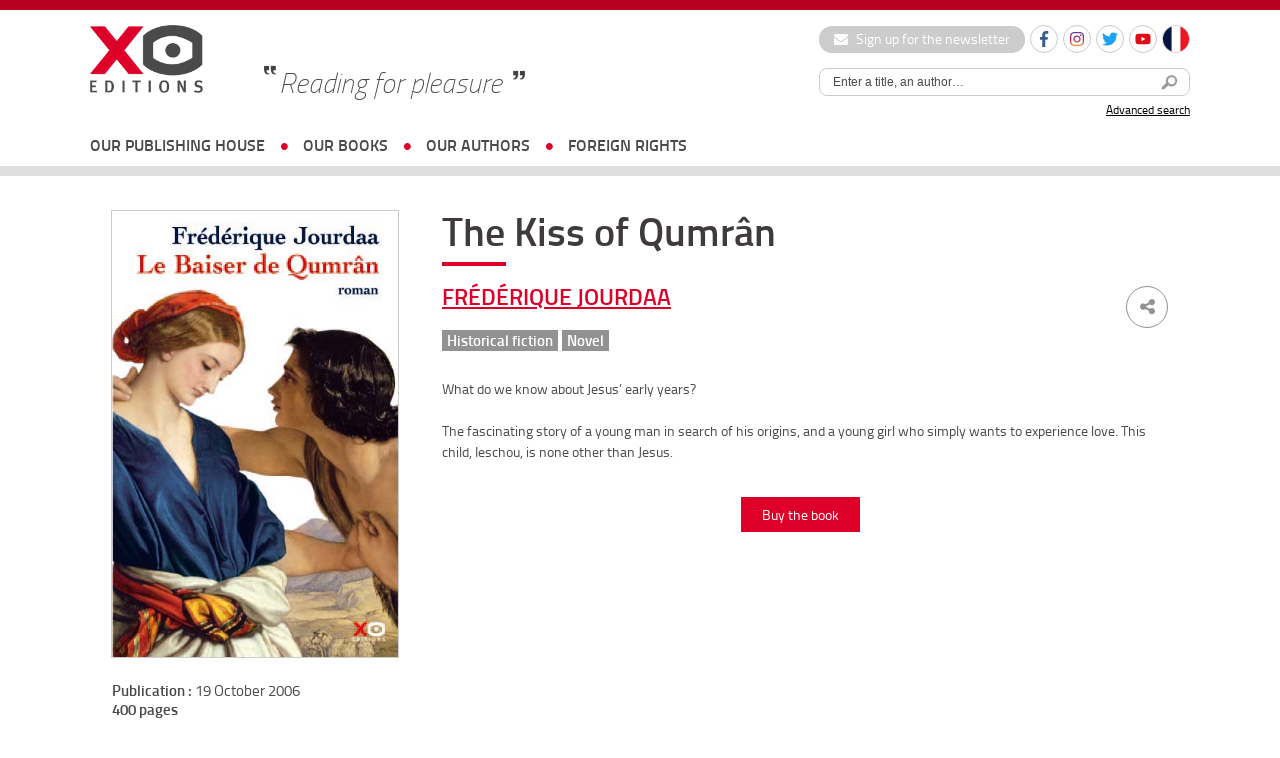

--- FILE ---
content_type: text/html; charset=UTF-8
request_url: https://www.xoeditions.com/en/livres/the-kiss-of-qumran/
body_size: 12901
content:
<!doctype html>
<html lang="fr">
<head>
<meta charset="utf-8">
    <meta name='robots' content='index, follow, max-image-preview:large, max-snippet:-1, max-video-preview:-1' />
	<style>img:is([sizes="auto" i], [sizes^="auto," i]) { contain-intrinsic-size: 3000px 1500px }</style>
	<link rel="alternate" hreflang="en-us" href="https://www.xoeditions.com/en/livres/the-kiss-of-qumran/" />
<link rel="alternate" hreflang="fr-fr" href="https://www.xoeditions.com/livres/le-baiser-de-qumran/" />
<title>The Kiss of Qumrân  - XO Editions</title> 

	<!-- This site is optimized with the Yoast SEO plugin v25.7 - https://yoast.com/wordpress/plugins/seo/ -->
	<link rel="canonical" href="https://www.xoeditions.com/en/livres/the-kiss-of-qumran/" />
	<meta property="og:locale" content="en_US" />
	<meta property="og:type" content="article" />
	<meta property="og:title" content="The Kiss of Qumrân - XO Editions" />
	<meta property="og:description" content="What do we know about Jesus’ early years? The fascinating story of a young man in search of his origins, and a young girl who simply wants to experience love. This child, Ieschou, is none other than Jesus." />
	<meta property="og:url" content="https://www.xoeditions.com/en/livres/the-kiss-of-qumran/" />
	<meta property="og:site_name" content="XO Editions" />
	<meta property="article:publisher" content="https://www.facebook.com/xoeditions" />
	<meta property="article:modified_time" content="2018-11-21T09:54:30+00:00" />
	<meta property="og:image" content="https://www.xoeditions.com/wp-content/uploads/2006/09/LE-BAISER-DE-QUMRAN_JOURDAA1.jpg" />
	<meta property="og:image:width" content="390" />
	<meta property="og:image:height" content="609" />
	<meta property="og:image:type" content="image/jpeg" />
	<meta name="twitter:card" content="summary_large_image" />
	<meta name="twitter:site" content="@XOeditions" />
	<script type="application/ld+json" class="yoast-schema-graph">{"@context":"https://schema.org","@graph":[{"@type":"WebPage","@id":"https://www.xoeditions.com/en/livres/the-kiss-of-qumran/","url":"https://www.xoeditions.com/en/livres/the-kiss-of-qumran/","name":"The Kiss of Qumrân - XO Editions","isPartOf":{"@id":"https://xoeditions.com/#website"},"primaryImageOfPage":{"@id":"https://www.xoeditions.com/en/livres/the-kiss-of-qumran/#primaryimage"},"image":{"@id":"https://www.xoeditions.com/en/livres/the-kiss-of-qumran/#primaryimage"},"thumbnailUrl":"https://www.xoeditions.com/wp-content/uploads/2006/09/LE-BAISER-DE-QUMRAN_JOURDAA1.jpg","datePublished":"2006-10-19T11:38:00+00:00","dateModified":"2018-11-21T09:54:30+00:00","breadcrumb":{"@id":"https://www.xoeditions.com/en/livres/the-kiss-of-qumran/#breadcrumb"},"inLanguage":"en-US","potentialAction":[{"@type":"ReadAction","target":["https://www.xoeditions.com/en/livres/the-kiss-of-qumran/"]}]},{"@type":"ImageObject","inLanguage":"en-US","@id":"https://www.xoeditions.com/en/livres/the-kiss-of-qumran/#primaryimage","url":"https://www.xoeditions.com/wp-content/uploads/2006/09/LE-BAISER-DE-QUMRAN_JOURDAA1.jpg","contentUrl":"https://www.xoeditions.com/wp-content/uploads/2006/09/LE-BAISER-DE-QUMRAN_JOURDAA1.jpg","width":390,"height":609},{"@type":"BreadcrumbList","@id":"https://www.xoeditions.com/en/livres/the-kiss-of-qumran/#breadcrumb","itemListElement":[{"@type":"ListItem","position":1,"name":"Accueil","item":"https://xoeditions.com/"},{"@type":"ListItem","position":2,"name":"The Kiss of Qumrân"}]},{"@type":"WebSite","@id":"https://xoeditions.com/#website","url":"https://xoeditions.com/","name":"XO Editions","description":"Maison d&#039;édition","publisher":{"@id":"https://xoeditions.com/#organization"},"potentialAction":[{"@type":"SearchAction","target":{"@type":"EntryPoint","urlTemplate":"https://xoeditions.com/?s={search_term_string}"},"query-input":{"@type":"PropertyValueSpecification","valueRequired":true,"valueName":"search_term_string"}}],"inLanguage":"en-US"},{"@type":"Organization","@id":"https://xoeditions.com/#organization","name":"XO Editions","url":"https://xoeditions.com/","logo":{"@type":"ImageObject","inLanguage":"en-US","@id":"https://xoeditions.com/#/schema/logo/image/","url":"https://www.xoeditions.com/wp-content/uploads/2016/10/XO-logo-calameo.png","contentUrl":"https://www.xoeditions.com/wp-content/uploads/2016/10/XO-logo-calameo.png","width":160,"height":45,"caption":"XO Editions"},"image":{"@id":"https://xoeditions.com/#/schema/logo/image/"},"sameAs":["https://www.facebook.com/xoeditions","https://x.com/XOeditions"]}]}</script>
	<!-- / Yoast SEO plugin. -->


<meta name="description" content="What do we know about Jesus’ early years?

The fascinating story of a young man in search of his origins, and a young girl who simply wants to experience lo..." />
<meta property="og:url" content="https://www.xoeditions.com/en/livres/the-kiss-of-qumran/"/>
<meta property="og:title" content="The Kiss of Qumrân" />
<meta property="og:description" content="What do we know about Jesus’ early years? The fascinating story of a young man in search of his origins, and a young girl who simply wants to experience love. This child, Ieschou, is none other than Jesus...." />
<meta property="og:type" content="article" />
<meta property="og:image" content="https://www.xoeditions.com/wp-content/uploads/2006/09/LE-BAISER-DE-QUMRAN_JOURDAA1.jpg" />
<link rel='stylesheet' id='sbi_styles-css' href='https://www.xoeditions.com/wp-content/plugins/instagram-feed/css/sbi-styles.min.css?ver=6.9.1' type='text/css' media='all' />
<link rel='stylesheet' id='wp-block-library-css' href='https://www.xoeditions.com/wp-includes/css/dist/block-library/style.min.css?ver=6.8.3' type='text/css' media='all' />
<style id='classic-theme-styles-inline-css' type='text/css'>
/*! This file is auto-generated */
.wp-block-button__link{color:#fff;background-color:#32373c;border-radius:9999px;box-shadow:none;text-decoration:none;padding:calc(.667em + 2px) calc(1.333em + 2px);font-size:1.125em}.wp-block-file__button{background:#32373c;color:#fff;text-decoration:none}
</style>
<style id='global-styles-inline-css' type='text/css'>
:root{--wp--preset--aspect-ratio--square: 1;--wp--preset--aspect-ratio--4-3: 4/3;--wp--preset--aspect-ratio--3-4: 3/4;--wp--preset--aspect-ratio--3-2: 3/2;--wp--preset--aspect-ratio--2-3: 2/3;--wp--preset--aspect-ratio--16-9: 16/9;--wp--preset--aspect-ratio--9-16: 9/16;--wp--preset--color--black: #000000;--wp--preset--color--cyan-bluish-gray: #abb8c3;--wp--preset--color--white: #ffffff;--wp--preset--color--pale-pink: #f78da7;--wp--preset--color--vivid-red: #cf2e2e;--wp--preset--color--luminous-vivid-orange: #ff6900;--wp--preset--color--luminous-vivid-amber: #fcb900;--wp--preset--color--light-green-cyan: #7bdcb5;--wp--preset--color--vivid-green-cyan: #00d084;--wp--preset--color--pale-cyan-blue: #8ed1fc;--wp--preset--color--vivid-cyan-blue: #0693e3;--wp--preset--color--vivid-purple: #9b51e0;--wp--preset--gradient--vivid-cyan-blue-to-vivid-purple: linear-gradient(135deg,rgba(6,147,227,1) 0%,rgb(155,81,224) 100%);--wp--preset--gradient--light-green-cyan-to-vivid-green-cyan: linear-gradient(135deg,rgb(122,220,180) 0%,rgb(0,208,130) 100%);--wp--preset--gradient--luminous-vivid-amber-to-luminous-vivid-orange: linear-gradient(135deg,rgba(252,185,0,1) 0%,rgba(255,105,0,1) 100%);--wp--preset--gradient--luminous-vivid-orange-to-vivid-red: linear-gradient(135deg,rgba(255,105,0,1) 0%,rgb(207,46,46) 100%);--wp--preset--gradient--very-light-gray-to-cyan-bluish-gray: linear-gradient(135deg,rgb(238,238,238) 0%,rgb(169,184,195) 100%);--wp--preset--gradient--cool-to-warm-spectrum: linear-gradient(135deg,rgb(74,234,220) 0%,rgb(151,120,209) 20%,rgb(207,42,186) 40%,rgb(238,44,130) 60%,rgb(251,105,98) 80%,rgb(254,248,76) 100%);--wp--preset--gradient--blush-light-purple: linear-gradient(135deg,rgb(255,206,236) 0%,rgb(152,150,240) 100%);--wp--preset--gradient--blush-bordeaux: linear-gradient(135deg,rgb(254,205,165) 0%,rgb(254,45,45) 50%,rgb(107,0,62) 100%);--wp--preset--gradient--luminous-dusk: linear-gradient(135deg,rgb(255,203,112) 0%,rgb(199,81,192) 50%,rgb(65,88,208) 100%);--wp--preset--gradient--pale-ocean: linear-gradient(135deg,rgb(255,245,203) 0%,rgb(182,227,212) 50%,rgb(51,167,181) 100%);--wp--preset--gradient--electric-grass: linear-gradient(135deg,rgb(202,248,128) 0%,rgb(113,206,126) 100%);--wp--preset--gradient--midnight: linear-gradient(135deg,rgb(2,3,129) 0%,rgb(40,116,252) 100%);--wp--preset--font-size--small: 13px;--wp--preset--font-size--medium: 20px;--wp--preset--font-size--large: 36px;--wp--preset--font-size--x-large: 42px;--wp--preset--spacing--20: 0.44rem;--wp--preset--spacing--30: 0.67rem;--wp--preset--spacing--40: 1rem;--wp--preset--spacing--50: 1.5rem;--wp--preset--spacing--60: 2.25rem;--wp--preset--spacing--70: 3.38rem;--wp--preset--spacing--80: 5.06rem;--wp--preset--shadow--natural: 6px 6px 9px rgba(0, 0, 0, 0.2);--wp--preset--shadow--deep: 12px 12px 50px rgba(0, 0, 0, 0.4);--wp--preset--shadow--sharp: 6px 6px 0px rgba(0, 0, 0, 0.2);--wp--preset--shadow--outlined: 6px 6px 0px -3px rgba(255, 255, 255, 1), 6px 6px rgba(0, 0, 0, 1);--wp--preset--shadow--crisp: 6px 6px 0px rgba(0, 0, 0, 1);}:where(.is-layout-flex){gap: 0.5em;}:where(.is-layout-grid){gap: 0.5em;}body .is-layout-flex{display: flex;}.is-layout-flex{flex-wrap: wrap;align-items: center;}.is-layout-flex > :is(*, div){margin: 0;}body .is-layout-grid{display: grid;}.is-layout-grid > :is(*, div){margin: 0;}:where(.wp-block-columns.is-layout-flex){gap: 2em;}:where(.wp-block-columns.is-layout-grid){gap: 2em;}:where(.wp-block-post-template.is-layout-flex){gap: 1.25em;}:where(.wp-block-post-template.is-layout-grid){gap: 1.25em;}.has-black-color{color: var(--wp--preset--color--black) !important;}.has-cyan-bluish-gray-color{color: var(--wp--preset--color--cyan-bluish-gray) !important;}.has-white-color{color: var(--wp--preset--color--white) !important;}.has-pale-pink-color{color: var(--wp--preset--color--pale-pink) !important;}.has-vivid-red-color{color: var(--wp--preset--color--vivid-red) !important;}.has-luminous-vivid-orange-color{color: var(--wp--preset--color--luminous-vivid-orange) !important;}.has-luminous-vivid-amber-color{color: var(--wp--preset--color--luminous-vivid-amber) !important;}.has-light-green-cyan-color{color: var(--wp--preset--color--light-green-cyan) !important;}.has-vivid-green-cyan-color{color: var(--wp--preset--color--vivid-green-cyan) !important;}.has-pale-cyan-blue-color{color: var(--wp--preset--color--pale-cyan-blue) !important;}.has-vivid-cyan-blue-color{color: var(--wp--preset--color--vivid-cyan-blue) !important;}.has-vivid-purple-color{color: var(--wp--preset--color--vivid-purple) !important;}.has-black-background-color{background-color: var(--wp--preset--color--black) !important;}.has-cyan-bluish-gray-background-color{background-color: var(--wp--preset--color--cyan-bluish-gray) !important;}.has-white-background-color{background-color: var(--wp--preset--color--white) !important;}.has-pale-pink-background-color{background-color: var(--wp--preset--color--pale-pink) !important;}.has-vivid-red-background-color{background-color: var(--wp--preset--color--vivid-red) !important;}.has-luminous-vivid-orange-background-color{background-color: var(--wp--preset--color--luminous-vivid-orange) !important;}.has-luminous-vivid-amber-background-color{background-color: var(--wp--preset--color--luminous-vivid-amber) !important;}.has-light-green-cyan-background-color{background-color: var(--wp--preset--color--light-green-cyan) !important;}.has-vivid-green-cyan-background-color{background-color: var(--wp--preset--color--vivid-green-cyan) !important;}.has-pale-cyan-blue-background-color{background-color: var(--wp--preset--color--pale-cyan-blue) !important;}.has-vivid-cyan-blue-background-color{background-color: var(--wp--preset--color--vivid-cyan-blue) !important;}.has-vivid-purple-background-color{background-color: var(--wp--preset--color--vivid-purple) !important;}.has-black-border-color{border-color: var(--wp--preset--color--black) !important;}.has-cyan-bluish-gray-border-color{border-color: var(--wp--preset--color--cyan-bluish-gray) !important;}.has-white-border-color{border-color: var(--wp--preset--color--white) !important;}.has-pale-pink-border-color{border-color: var(--wp--preset--color--pale-pink) !important;}.has-vivid-red-border-color{border-color: var(--wp--preset--color--vivid-red) !important;}.has-luminous-vivid-orange-border-color{border-color: var(--wp--preset--color--luminous-vivid-orange) !important;}.has-luminous-vivid-amber-border-color{border-color: var(--wp--preset--color--luminous-vivid-amber) !important;}.has-light-green-cyan-border-color{border-color: var(--wp--preset--color--light-green-cyan) !important;}.has-vivid-green-cyan-border-color{border-color: var(--wp--preset--color--vivid-green-cyan) !important;}.has-pale-cyan-blue-border-color{border-color: var(--wp--preset--color--pale-cyan-blue) !important;}.has-vivid-cyan-blue-border-color{border-color: var(--wp--preset--color--vivid-cyan-blue) !important;}.has-vivid-purple-border-color{border-color: var(--wp--preset--color--vivid-purple) !important;}.has-vivid-cyan-blue-to-vivid-purple-gradient-background{background: var(--wp--preset--gradient--vivid-cyan-blue-to-vivid-purple) !important;}.has-light-green-cyan-to-vivid-green-cyan-gradient-background{background: var(--wp--preset--gradient--light-green-cyan-to-vivid-green-cyan) !important;}.has-luminous-vivid-amber-to-luminous-vivid-orange-gradient-background{background: var(--wp--preset--gradient--luminous-vivid-amber-to-luminous-vivid-orange) !important;}.has-luminous-vivid-orange-to-vivid-red-gradient-background{background: var(--wp--preset--gradient--luminous-vivid-orange-to-vivid-red) !important;}.has-very-light-gray-to-cyan-bluish-gray-gradient-background{background: var(--wp--preset--gradient--very-light-gray-to-cyan-bluish-gray) !important;}.has-cool-to-warm-spectrum-gradient-background{background: var(--wp--preset--gradient--cool-to-warm-spectrum) !important;}.has-blush-light-purple-gradient-background{background: var(--wp--preset--gradient--blush-light-purple) !important;}.has-blush-bordeaux-gradient-background{background: var(--wp--preset--gradient--blush-bordeaux) !important;}.has-luminous-dusk-gradient-background{background: var(--wp--preset--gradient--luminous-dusk) !important;}.has-pale-ocean-gradient-background{background: var(--wp--preset--gradient--pale-ocean) !important;}.has-electric-grass-gradient-background{background: var(--wp--preset--gradient--electric-grass) !important;}.has-midnight-gradient-background{background: var(--wp--preset--gradient--midnight) !important;}.has-small-font-size{font-size: var(--wp--preset--font-size--small) !important;}.has-medium-font-size{font-size: var(--wp--preset--font-size--medium) !important;}.has-large-font-size{font-size: var(--wp--preset--font-size--large) !important;}.has-x-large-font-size{font-size: var(--wp--preset--font-size--x-large) !important;}
:where(.wp-block-post-template.is-layout-flex){gap: 1.25em;}:where(.wp-block-post-template.is-layout-grid){gap: 1.25em;}
:where(.wp-block-columns.is-layout-flex){gap: 2em;}:where(.wp-block-columns.is-layout-grid){gap: 2em;}
:root :where(.wp-block-pullquote){font-size: 1.5em;line-height: 1.6;}
</style>
<link rel='stylesheet' id='ctf_styles-css' href='https://www.xoeditions.com/wp-content/plugins/custom-twitter-feeds/css/ctf-styles.min.css?ver=2.3.1' type='text/css' media='all' />
<link rel='stylesheet' id='wpml-legacy-dropdown-0-css' href='//www.xoeditions.com/wp-content/plugins/sitepress-multilingual-cms/templates/language-switchers/legacy-dropdown/style.css?ver=1' type='text/css' media='all' />
<style id='wpml-legacy-dropdown-0-inline-css' type='text/css'>
.wpml-ls-statics-shortcode_actions, .wpml-ls-statics-shortcode_actions .wpml-ls-sub-menu, .wpml-ls-statics-shortcode_actions a {border-color:#cdcdcd;}.wpml-ls-statics-shortcode_actions a {color:#444444;background-color:#ffffff;}.wpml-ls-statics-shortcode_actions a:hover,.wpml-ls-statics-shortcode_actions a:focus {color:#000000;background-color:#eeeeee;}.wpml-ls-statics-shortcode_actions .wpml-ls-current-language>a {color:#444444;background-color:#ffffff;}.wpml-ls-statics-shortcode_actions .wpml-ls-current-language:hover>a, .wpml-ls-statics-shortcode_actions .wpml-ls-current-language>a:focus {color:#000000;background-color:#eeeeee;}
</style>
<link rel='stylesheet' id='dashicons-css' href='https://www.xoeditions.com/wp-includes/css/dashicons.min.css?ver=6.8.3' type='text/css' media='all' />
<link rel='stylesheet' id='themename-style-css' href='https://www.xoeditions.com/wp-content/themes/xo-editions/style.css?ver=1.0' type='text/css' media='all' />
<script type="text/javascript" src="//www.xoeditions.com/wp-content/plugins/sitepress-multilingual-cms/templates/language-switchers/legacy-dropdown/script.js?ver=1" id="wpml-legacy-dropdown-0-js"></script>
<link rel="https://api.w.org/" href="https://www.xoeditions.com/en/wp-json/" /><link rel="alternate" title="oEmbed (JSON)" type="application/json+oembed" href="https://www.xoeditions.com/en/wp-json/oembed/1.0/embed?url=https%3A%2F%2Fwww.xoeditions.com%2Fen%2Flivres%2Fthe-kiss-of-qumran%2F" />
<link rel="alternate" title="oEmbed (XML)" type="text/xml+oembed" href="https://www.xoeditions.com/en/wp-json/oembed/1.0/embed?url=https%3A%2F%2Fwww.xoeditions.com%2Fen%2Flivres%2Fthe-kiss-of-qumran%2F&#038;format=xml" />
<meta name="generator" content="WPML ver:4.4.7 stt:1,4;" />
<!-- Google Tag Manager -->
<script>(function(w,d,s,l,i){w[l]=w[l]||[];w[l].push({'gtm.start':
new Date().getTime(),event:'gtm.js'});var f=d.getElementsByTagName(s)[0],
j=d.createElement(s),dl=l!='dataLayer'?'&l='+l:'';j.async=true;j.src=
'https://www.googletagmanager.com/gtm.js?id='+i+dl;f.parentNode.insertBefore(j,f);
})(window,document,'script','dataLayer','GTM-5FPPL3PR');</script>
<!-- End Google Tag Manager -->    <meta name="viewport" content="width=device-width, initial-scale=1, maximum-scale=2.0, minimum-scale=1.0, user-scalable=yes">
	<meta name="facebook-domain-verification" content="44t4ih933emhh0ib257s7q5fuhwaod" />
    <!-- STYLES -->
    <link href="https://www.xoeditions.com/wp-content/themes/xo-editions/_css/reset.css" rel="stylesheet" type="text/css">
    <link href="https://www.xoeditions.com/wp-content/themes/xo-editions/_css/fonts.css" rel="stylesheet" type="text/css">
    <link href="https://www.xoeditions.com/wp-content/themes/xo-editions/_css/global.css?v=4" rel="stylesheet" type="text/css">
    <link rel="stylesheet" href="//code.jquery.com/ui/1.10.4/themes/smoothness/jquery-ui.css">
    <link rel="stylesheet" href="https://maxcdn.bootstrapcdn.com/font-awesome/4.7.0/css/font-awesome.min.css">
        <link rel="icon" type="image/png" sizes="16x16" href="https://www.xoeditions.com/wp-content/themes/xo-editions/_img/favico.png">
    <link rel="stylesheet" type="text/css" href="//cdn.jsdelivr.net/npm/slick-carousel@1.8.1/slick/slick.css"/>
    <!-- STYLES -->

    <!--<script type="text/javascript" src="https://www.xoeditions.com/wp-content/themes/xo-editions/_js/tarteaucitron/tarteaucitron.js"></script>-->		<!-- Facebook Pixel Code --><script>!function(f,b,e,v,n,t,s){if(f.fbq)return;n=f.fbq=function(){n.callMethod?n.callMethod.apply(n,arguments):n.queue.push(arguments)};if(!f._fbq)f._fbq=n;n.push=n;n.loaded=!0;n.version='2.0';n.queue=[];t=b.createElement(e);t.async=!0;t.src=v;s=b.getElementsByTagName(e)[0];s.parentNode.insertBefore(t,s)}(window, document,'script','https://connect.facebook.net/en_US/fbevents.js');fbq('init', '387567509774745');fbq('track', 'PageView');</script><noscript><img height="1" width="1" style="display:none"src="https://www.facebook.com/tr?id=387567509774745&ev=PageView&noscript=1"/></noscript><!-- End Facebook Pixel Code -->	

<!-- Matomo -->
<script>
  var _paq = window._paq = window._paq || [];
  /* tracker methods like "setCustomDimension" should be called before "trackPageView" */
  _paq.push(['trackPageView']);
  _paq.push(['enableLinkTracking']);
  (function() {
    var u="https://xoeditions.matomo.cloud/";
    _paq.push(['setTrackerUrl', u+'matomo.php']);
    _paq.push(['setSiteId', '1']);
    var d=document, g=d.createElement('script'), s=d.getElementsByTagName('script')[0];
    g.async=true; g.src='//cdn.matomo.cloud/xoeditions.matomo.cloud/matomo.js'; s.parentNode.insertBefore(g,s);
  })();
</script>
<!-- End Matomo Code -->


</head>

<body>

<div id="locale" style="display:none;">en</div>
<script>
	/*var locale = document.getElementById('locale').innerHTML;
	var tarteaucitronForceLanguage = locale;
    tarteaucitron.init({
        "hashtag": "#tarteaucitron", 
        "highPrivacy": false, 
        "orientation": "bottom", 
        "adblocker": false, 
        "showAlertSmall": false,
        "cookieslist": true, 
        "removeCredit": false, 
        "handleBrowserDNTRequest": false,
        //"cookieDomain": ".example.com" 
		"showIcon" : false,
    });

    tarteaucitron.user.gajsUa = 'UA-29104381-1';
    tarteaucitron.user.gajsMore = function () {};
	tarteaucitron.user.googletagmanagerId = 'GTM-NB4P3FG';
    (tarteaucitron.job = tarteaucitron.job || []).push('googletagmanager');
    (tarteaucitron.job = tarteaucitron.job || []).push('gajs');
	(tarteaucitron.job = tarteaucitron.job || []).push('youtube');*/
	
	
	
<!-- Google Tag Manager -->
(function(w,d,s,l,i){w[l]=w[l]||[];w[l].push({'gtm.start':
new Date().getTime(),event:'gtm.js'});var f=d.getElementsByTagName(s)[0],
j=d.createElement(s),dl=l!='dataLayer'?'&l='+l:'';j.async=true;j.src=
'https://www.googletagmanager.com/gtm.js?id='+i+dl;f.parentNode.insertBefore(j,f);
})(window,document,'script','dataLayer','GTM-NB4P3FG');
<!-- End Google Tag Manager -->
	
	
	
</script>

<div id="wrapperSite">
	<header>
		<div id="headerWrapper">
			<a href="https://www.xoeditions.com/en/" class="logo"><img src="https://www.xoeditions.com/wp-content/themes/xo-editions/_img/xo-editions.png" width="366" height="217"></a>
            
            <div id="accroche">Reading for pleasure</div>

			<div class="header-right">
                <div class="header-links">
                    <a href="https://www.xoeditions.com/en//inscrivez-vous-a-notre-newsletter" class="btn-newsletter"><i class="fa fa-envelope"></i> Sign up for the newsletter</a>
    				<ul class="social-list small">
    					<li>
                            <a href="https://www.facebook.com/xoeditions" target="_blank" class="round-item"><img src="https://www.xoeditions.com/wp-content/themes/xo-editions/_img/ico-facebook.svg" width="16" height="16" alt="Facebook"></a>
                        </li>
    					<li>
                            <a href="https://www.instagram.com/xo_editions/" target="_blank" class="round-item"><img src="https://www.xoeditions.com/wp-content/themes/xo-editions/_img/ico-instagram.svg" width="16" height="16" alt="Instagram"></a>
                        </li>
                        <li>
                            <a href="https://twitter.com/XOeditions" target="_blank" class="round-item"><img src="https://www.xoeditions.com/wp-content/themes/xo-editions/_img/ico-twitter.svg" width="16" height="16" alt="Twitter"></a>
                        </li>
                        <li>
                            <a href="https://www.youtube.com/channel/UCqMVUL_o4y3mNPULgfaORsA" target="_blank" class="round-item"><img src="https://www.xoeditions.com/wp-content/themes/xo-editions/_img/ico-youtube.svg" width="16" height="16" alt="Youtube"></a>
                        </li>
                                                                            <li class="lang"><a href="https://www.xoeditions.com/livres/le-baiser-de-qumran/" class="round-item"><img src="https://www.xoeditions.com/wp-content/themes/xo-editions/_img/ico-lang-fr.svg" width="26" height="26" alt="French"></a></li>
                            				</ul>
    			</div>

                <div id="searchTop">
                    <div id="source-url-search" style="display: none;">https://www.xoeditions.com/en//search-results/</div>
                	<form method="get" action="https://www.xoeditions.com/en/" class="form-search">
                    	<input type="text" name="s" class="topic_title" value="Enter a title, an author…" onFocus="if (this.value == 'Enter a title, an author…') {this.value = '';}" onBlur="if (this.value == '') {this.value = 'Enter a title, an author…';}"><button><img src="https://www.xoeditions.com/wp-content/themes/xo-editions/_img/searchHeader.png" width="25" height="25"></button>
                    </form>
                    <a href="https://www.xoeditions.com/en//recherche-avancee/">Advanced search</a>
                </div>
            </div>

			<button class="js-nav-toggle"><span class="icon-nav"></span></button>
		</div>

		<nav id="nav-wrap">
            <div class="nav-search">
                <form method="get" action="https://www.xoeditions.com/en/" class="form-search">
                    <input type="text" name="s" class="topic_title" value="Enter a title, an author…" onFocus="if (this.value == 'Enter a title, an author…') {this.value = '';}" onBlur="if (this.value == '') {this.value = 'Enter a title, an author…';}"><button><img src="https://www.xoeditions.com/wp-content/themes/xo-editions/_img/searchHeader.png" width="25" height="25"></button>
                </form>
            </div>

			<ul id="nav">
                <li class="has-sub-nav">
                    <a href="https://www.xoeditions.com/en//#">OUR PUBLISHING HOUSE</a>
                    <div class="sub-nav">
                        <ul>
                            <li class="about"><a href="https://www.xoeditions.com/en//qui-sommes-nous/">about us</a></li>
                            <li class="about"><a href="https://www.xoeditions.com/en//nous-contacter/">Contact us</a></li>
                        </ul>
                    </div>
                </li>
				<li class="has-sub-nav">
                    <a href="https://www.xoeditions.com/en//#">OUR BOOKS</a>
                    <div class="sub-nav">
                        <ul>
                            <li><a href="https://www.xoeditions.com/en//nouveautes">NEW RELEASES</a></li>
                            <li><a href="https://www.xoeditions.com/en//collection/novel">Fiction</a></li>
                            <li><a href="https://www.xoeditions.com/en//collection/non-fiction-en">NON-FICTION</a></li>
                            <li><a href="https://www.xoeditions.com/en//collection/young-adult">KIDS & TEENS</a></li>
							                        </ul>
                    </div>
                </li>
				<li><a href="https://www.xoeditions.com/en//auteurs">OUR AUTHORS</a></li>
                                <li><a href="https://www.xoeditions.com/en//foreign-rights">foreign rights</a></li>
			</ul>

            <div class="nav-links">
                <a href="https://www.xoeditions.com/en//inscrivez-vous-a-notre-newsletter" class="btn-newsletter"><i class="fa fa-envelope"></i> Sign up for the newsletter</a>
                <ul class="social-list small">
                    <li>
                        <a href="https://www.facebook.com/xoeditions" target="_blank" class="round-item"><img src="https://www.xoeditions.com/wp-content/themes/xo-editions/_img/ico-facebook.svg" width="16" height="16" alt="Facebook"></a>
                    </li>
                    <li>
                        <a href="https://www.instagram.com/xo_editions/" target="_blank" class="round-item"><img src="https://www.xoeditions.com/wp-content/themes/xo-editions/_img/ico-instagram.svg" width="16" height="16" alt="Instagram"></a>
                    </li>
                    <li>
                        <a href="https://twitter.com/XOeditions" target="_blank" class="round-item"><img src="https://www.xoeditions.com/wp-content/themes/xo-editions/_img/ico-twitter.svg" width="16" height="16" alt="Twitter"></a>
                    </li>
                    <li>
                        <a href="https://www.youtube.com/channel/UCqMVUL_o4y3mNPULgfaORsA" target="_blank" class="round-item"><img src="https://www.xoeditions.com/wp-content/themes/xo-editions/_img/ico-youtube.svg" width="16" height="16" alt="Youtube"></a>
                    </li>
                </ul>
            </div>
		</nav>
	</header>
<style>
	
	section article ul#liensLivre li a {
	    padding: 0.5em 1.5em;
	    display: inline-block;
	    width:auto;
	    margin-right: 10px;
	 }

	 section article ul#liensLivre li {
	    display: inline-block;
	}

	.content-underline a {
		text-decoration: underline !important;
	}
</style>

    <section id="page-auteur">
    	<aside>
		<img width="390" height="609" src="https://www.xoeditions.com/wp-content/uploads/2006/09/LE-BAISER-DE-QUMRAN_JOURDAA1.jpg" class="attachment-large size-large wp-post-image" alt="" decoding="async" fetchpriority="high" srcset="https://www.xoeditions.com/wp-content/uploads/2006/09/LE-BAISER-DE-QUMRAN_JOURDAA1.jpg 390w, https://www.xoeditions.com/wp-content/uploads/2006/09/LE-BAISER-DE-QUMRAN_JOURDAA1-192x300.jpg 192w" sizes="(max-width: 390px) 100vw, 390px" />        
        <p id="infosLivre">
        <strong>Publication :</strong> 19 October 2006<br>
        <strong>400 pages</strong><br>
        <strong>Format :</strong> 153 x 240 mm<br>
        <strong>Price :</strong> 19.90 euros<br>
                                  	<strong>ISBN :</strong> 9782845632684                </p>
        
        </aside>
    	<article>
        <h1>The Kiss of Qumrân	 							
					
		</h1>
        
        <div id="auteur">
        	<div class="share">
        		<ul>
    				<li><a href="" class="fbshare"><i class="fa fa-facebook" aria-hidden="true"></i></a></li>
    				<li><a href="" class="twshare"><i class="fa fa-twitter" aria-hidden="true"></i></a></li>
    			</ul>
    			<span><i class="fa fa-share-alt" aria-hidden="true"></i></span>
        	</div>

            <h2 style="margin-bottom: 1em;"><a href="https://www.xoeditions.com/en/auteurs/frederique-jourdaa-en/">Frédérique Jourdaa</a> </h2>
            <strong><a href="https://www.xoeditions.com/en//collection/historical-fiction" style="font-size: 85%;" />Historical fiction</a> <a href="https://www.xoeditions.com/en//collection/novel" style="font-size: 85%;" />Novel</a>  </strong>
        </div>
        
        <div class="content-underline"><p>What do we know about Jesus’ early years?</p>
<p>The fascinating story of a young man in search of his origins, and a young girl who simply wants to experience love. This child, Ieschou, is none other than Jesus.</p>
</div>
        <!--   -->
        <!--   -->
        

        
        <ul id="liensLivre" style="text-align: center;">
        	             
			            <!--- EXTRAIT-->

                        	<li><a href="#" id="btnbuy" rel="9782845632684">Buy the book</a></li>
            
            
            			            <!--- BUY-->
            
                        <!--- NUM--->
        </ul>
        
        </article>
        <div class="clear"></div>

<!------- VIDEOS  ------>

<!------- VIDEOS  ------>


<!------- INTERVIEW  ------>
<!------- INTERVIEW  ------>




<!------- PRESSE  ------>
<!------- PRESSE  ------>

<!-- LECTEURS -->
<!-- LECTEURS -->


    </section>
    
<div class="clear"></div>



<!-------  LIVRES AUTEUR -------->


<div class="clear"></div>
<div class="clear"></div>


<section class="all-news has-bg"> <!-- .has-bg classe à ajouter sur les pages autres que la home-->
	<div class="large-container">
		<h3 class="titreSoul">FOLLOW ALL OUR NEWS</h3>

		<div class="btn-wrapper">
			<a href="https://www.xoeditions.com/en//inscrivez-vous-a-notre-newsletter" class="btn-news"><i class="fa fa-envelope" aria-hidden="true"></i> Sign up for the newsletter</a>
		</div>

		<ul class="social-list large">
			<li>
                <a href="https://www.facebook.com/xoeditions" target="_blank" class="round-item"><img src="https://www.xoeditions.com/wp-content/themes/xo-editions/_img/ico-facebook.svg" width="20" height="20" alt="Facebook"></a>
            </li>
			<li>
                <a href="https://www.instagram.com/xo_editions/" target="_blank" class="round-item"><img src="https://www.xoeditions.com/wp-content/themes/xo-editions/_img/ico-instagram.svg" width="20" height="20" alt="Instagram"></a>
            </li>
            <li>
                <a href="https://twitter.com/XOeditions" target="_blank" class="round-item"><img src="https://www.xoeditions.com/wp-content/themes/xo-editions/_img/ico-twitter.svg" width="20" height="20" alt="Twitter"></a>
            </li>
            <li>
                <a href="https://www.youtube.com/channel/UCqMVUL_o4y3mNPULgfaORsA" target="_blank" class="round-item"><img src="https://www.xoeditions.com/wp-content/themes/xo-editions/_img/ico-youtube.svg" width="20" height="20" alt="Youtube"></a>
            </li>
		</ul>
	</div>
</section>


<ul id="menuRelated" class="tabs">
	       <li><a href="#tab3">More books in the same genre</a></li>
</ul>
<section id="related">
    	<div id='tab3'>
		<div id="livres" data-isIE="false">
        <div id="carouselWrapper">
              <div id="carouselList" class="memegenre">
               


<div class="livre">
    <div class="serie">SERIE</div>

    <div class="wrapper">
        <div class="tranche"><img src="https://www.xoeditions.com/wp-content/themes/xo-editions/_img/tranche_xo.png" width="40" height="320">
			<p class="nomauteurtranche">Mireille Calmel</p>
        </div>
        <div class="face"><img width="191" height="300" src="https://www.xoeditions.com/wp-content/uploads/2023/10/TEMPLIER_DE_L_OMBRE_TOME_2-191x300.jpg" class="attachment-medium size-medium wp-post-image" alt="" decoding="async" loading="lazy" srcset="https://www.xoeditions.com/wp-content/uploads/2023/10/TEMPLIER_DE_L_OMBRE_TOME_2-191x300.jpg 191w, https://www.xoeditions.com/wp-content/uploads/2023/10/TEMPLIER_DE_L_OMBRE_TOME_2-651x1024.jpg 651w, https://www.xoeditions.com/wp-content/uploads/2023/10/TEMPLIER_DE_L_OMBRE_TOME_2-768x1208.jpg 768w, https://www.xoeditions.com/wp-content/uploads/2023/10/TEMPLIER_DE_L_OMBRE_TOME_2-976x1536.jpg 976w, https://www.xoeditions.com/wp-content/uploads/2023/10/TEMPLIER_DE_L_OMBRE_TOME_2-1302x2048.jpg 1302w, https://www.xoeditions.com/wp-content/uploads/2023/10/TEMPLIER_DE_L_OMBRE_TOME_2-scaled.jpg 1627w" sizes="auto, (max-width: 191px) 100vw, 191px" /></div>
    </div>

    <div class="infos">
        <h2>The Templar of the shadows</a></h2>
        <h3>Volume 2 : </h3>
        <p>In her usual engaging style, Mireille Calmel continues her voyage to ancient Cathar to better shine a light on the mysterious order of the Knights Templar. January 21, 1380. Nearly two years ...</p>
    </div>

    <div class="buttons">
        <h2><a href="https://www.xoeditions.com/en/livres/the-templar-of-the-shadows/" class="link-cover">The Templar of the shadows</a></h2>
        <h3>Volume 2 </h3>
        <span class="bttDecouvrir">Learn more about this book »</span>
        <!--  -->            
    </div>
    <!-- <div class="btnClose"></div> -->
</div>


<div class="livre">
    

    <div class="wrapper">
        <div class="tranche"><img src="https://www.xoeditions.com/wp-content/themes/xo-editions/_img/tranche_xo.png" width="40" height="320">
			<p class="nomauteurtranche">François-Guillaume Lorrain</p>
        </div>
        <div class="face"><img width="191" height="300" src="https://www.xoeditions.com/wp-content/uploads/2023/08/LE_TEMPS_DES_TRAHISONS_CV-bande-191x300.jpg" class="attachment-medium size-medium wp-post-image" alt="" decoding="async" loading="lazy" srcset="https://www.xoeditions.com/wp-content/uploads/2023/08/LE_TEMPS_DES_TRAHISONS_CV-bande-191x300.jpg 191w, https://www.xoeditions.com/wp-content/uploads/2023/08/LE_TEMPS_DES_TRAHISONS_CV-bande-651x1024.jpg 651w, https://www.xoeditions.com/wp-content/uploads/2023/08/LE_TEMPS_DES_TRAHISONS_CV-bande-768x1208.jpg 768w, https://www.xoeditions.com/wp-content/uploads/2023/08/LE_TEMPS_DES_TRAHISONS_CV-bande-976x1536.jpg 976w, https://www.xoeditions.com/wp-content/uploads/2023/08/LE_TEMPS_DES_TRAHISONS_CV-bande-1302x2048.jpg 1302w, https://www.xoeditions.com/wp-content/uploads/2023/08/LE_TEMPS_DES_TRAHISONS_CV-bande-scaled.jpg 1627w" sizes="auto, (max-width: 191px) 100vw, 191px" /></div>
    </div>

    <div class="infos">
        <h2>Day of betrayal</a></h2>
        
        <p>What happens to the relationship between two people when a third wheel, uncontrollable, enters the picture? In his new novel François-Guillaume Lorrain vividly depicts the fatal triangle formed ...</p>
    </div>

    <div class="buttons">
        <h2><a href="https://www.xoeditions.com/en/livres/day-of-betrayal/" class="link-cover">Day of betrayal</a></h2>
        
        <span class="bttDecouvrir">Learn more about this book »</span>
        <!--  -->            
    </div>
    <!-- <div class="btnClose"></div> -->
</div>


<div class="livre">
    

    <div class="wrapper">
        <div class="tranche"><img src="https://www.xoeditions.com/wp-content/themes/xo-editions/_img/tranche_xo.png" width="40" height="320">
			<p class="nomauteurtranche">Christian Jacq</p>
        </div>
        <div class="face"><img width="193" height="300" src="https://www.xoeditions.com/wp-content/uploads/2023/09/RAMSES-III-193x300.jpg" class="attachment-medium size-medium wp-post-image" alt="" decoding="async" loading="lazy" srcset="https://www.xoeditions.com/wp-content/uploads/2023/09/RAMSES-III-193x300.jpg 193w, https://www.xoeditions.com/wp-content/uploads/2023/09/RAMSES-III-657x1024.jpg 657w, https://www.xoeditions.com/wp-content/uploads/2023/09/RAMSES-III-768x1197.jpg 768w, https://www.xoeditions.com/wp-content/uploads/2023/09/RAMSES-III-986x1536.jpg 986w, https://www.xoeditions.com/wp-content/uploads/2023/09/RAMSES-III-1314x2048.jpg 1314w, https://www.xoeditions.com/wp-content/uploads/2023/09/RAMSES-III-scaled.jpg 1643w" sizes="auto, (max-width: 193px) 100vw, 193px" /></div>
    </div>

    <div class="infos">
        <h2>Ramses III</a></h2>
        
        <p>THE BEST-DOCUMENTED CRIMINAL CONSPIRACY IN EGYPTIAN HISTORY He was the last of the pharaohs. Twenty years after his illustrious predecessor Ramses II (with whom he had no blood relation), Ramses ...</p>
    </div>

    <div class="buttons">
        <h2><a href="https://www.xoeditions.com/en/livres/ramses-iii/" class="link-cover">Ramses III</a></h2>
        
        <span class="bttDecouvrir">Learn more about this book »</span>
        <!--  -->            
    </div>
    <!-- <div class="btnClose"></div> -->
</div>


<div class="livre">
    <div class="serie">SERIE</div>

    <div class="wrapper">
        <div class="tranche"><img src="https://www.xoeditions.com/wp-content/themes/xo-editions/_img/tranche_xo.png" width="40" height="320">
			<p class="nomauteurtranche">Catherine David</p>
        </div>
        <div class="face"><img width="191" height="300" src="https://www.xoeditions.com/wp-content/uploads/2022/10/CV_BABYLONE-TOME-2-copie-1-191x300.jpg" class="attachment-medium size-medium wp-post-image" alt="" decoding="async" loading="lazy" srcset="https://www.xoeditions.com/wp-content/uploads/2022/10/CV_BABYLONE-TOME-2-copie-1-191x300.jpg 191w, https://www.xoeditions.com/wp-content/uploads/2022/10/CV_BABYLONE-TOME-2-copie-1-651x1024.jpg 651w, https://www.xoeditions.com/wp-content/uploads/2022/10/CV_BABYLONE-TOME-2-copie-1-768x1207.jpg 768w, https://www.xoeditions.com/wp-content/uploads/2022/10/CV_BABYLONE-TOME-2-copie-1-977x1536.jpg 977w, https://www.xoeditions.com/wp-content/uploads/2022/10/CV_BABYLONE-TOME-2-copie-1-1303x2048.jpg 1303w, https://www.xoeditions.com/wp-content/uploads/2022/10/CV_BABYLONE-TOME-2-copie-1-scaled.jpg 1628w" sizes="auto, (max-width: 191px) 100vw, 191px" /></div>
    </div>

    <div class="infos">
        <h2>Babylon</a></h2>
        <h3>Volume 2 : Time for Revenge</h3>
        <p>A DAZZLING NOVEL THAT BLENDS THRILLER &amp; HISTORICAL SAGA We are in 554 BC, and, after a violent ascent to the throne, King Nabonidus rules now over Babylon. The city is resplendent but the ...</p>
    </div>

    <div class="buttons">
        <h2><a href="https://www.xoeditions.com/en/livres/babylon-2/" class="link-cover">Babylon</a></h2>
        <h3>Volume 2 : Time for Revenge</h3>
        <span class="bttDecouvrir">Learn more about this book »</span>
        <!--  -->            
    </div>
    <!-- <div class="btnClose"></div> -->
</div>


<div class="livre">
    

    <div class="wrapper">
        <div class="tranche"><img src="https://www.xoeditions.com/wp-content/themes/xo-editions/_img/tranche_xo.png" width="40" height="320">
			<p class="nomauteurtranche">Marek Halter</p>
        </div>
        <div class="face"><img width="192" height="300" src="https://www.xoeditions.com/wp-content/uploads/2022/10/CV_LA_JUIVE_DE_SHANGHAI-copie-1-192x300.jpg" class="attachment-medium size-medium wp-post-image" alt="La Juive de Shanghai" decoding="async" loading="lazy" srcset="https://www.xoeditions.com/wp-content/uploads/2022/10/CV_LA_JUIVE_DE_SHANGHAI-copie-1-192x300.jpg 192w, https://www.xoeditions.com/wp-content/uploads/2022/10/CV_LA_JUIVE_DE_SHANGHAI-copie-1-655x1024.jpg 655w, https://www.xoeditions.com/wp-content/uploads/2022/10/CV_LA_JUIVE_DE_SHANGHAI-copie-1-768x1200.jpg 768w, https://www.xoeditions.com/wp-content/uploads/2022/10/CV_LA_JUIVE_DE_SHANGHAI-copie-1-983x1536.jpg 983w, https://www.xoeditions.com/wp-content/uploads/2022/10/CV_LA_JUIVE_DE_SHANGHAI-copie-1-1311x2048.jpg 1311w, https://www.xoeditions.com/wp-content/uploads/2022/10/CV_LA_JUIVE_DE_SHANGHAI-copie-1-scaled.jpg 1638w" sizes="auto, (max-width: 192px) 100vw, 192px" /></div>
    </div>

    <div class="infos">
        <h2>The Jewish Girl of Shanghai</a></h2>
        
        <p>From Nazi Germany to Communist China Ruth and Clara meet in Germany in 1937. Ruth is Jewish and dreams of becoming a fashion and dressmaker icon, and Clara, the daughter of rich bourgeois family, ...</p>
    </div>

    <div class="buttons">
        <h2><a href="https://www.xoeditions.com/en/livres/the-jewish-girl-of-shanghai/" class="link-cover">The Jewish Girl of Shanghai</a></h2>
        
        <span class="bttDecouvrir">Learn more about this book »</span>
        <!--  -->            
    </div>
    <!-- <div class="btnClose"></div> -->
</div>


<div class="livre">
    

    <div class="wrapper">
        <div class="tranche"><img src="https://www.xoeditions.com/wp-content/themes/xo-editions/_img/tranche_xo.png" width="40" height="320">
			<p class="nomauteurtranche">Mireille Calmel</p>
        </div>
        <div class="face"><img width="192" height="300" src="https://www.xoeditions.com/wp-content/uploads/2022/09/MORGAN_DES_BRUMES-TOME-1-copie-192x300.jpg" class="attachment-medium size-medium wp-post-image" alt="" decoding="async" loading="lazy" srcset="https://www.xoeditions.com/wp-content/uploads/2022/09/MORGAN_DES_BRUMES-TOME-1-copie-192x300.jpg 192w, https://www.xoeditions.com/wp-content/uploads/2022/09/MORGAN_DES_BRUMES-TOME-1-copie-654x1024.jpg 654w, https://www.xoeditions.com/wp-content/uploads/2022/09/MORGAN_DES_BRUMES-TOME-1-copie-768x1202.jpg 768w, https://www.xoeditions.com/wp-content/uploads/2022/09/MORGAN_DES_BRUMES-TOME-1-copie-982x1536.jpg 982w, https://www.xoeditions.com/wp-content/uploads/2022/09/MORGAN_DES_BRUMES-TOME-1-copie-1309x2048.jpg 1309w, https://www.xoeditions.com/wp-content/uploads/2022/09/MORGAN_DES_BRUMES-TOME-1-copie-scaled.jpg 1636w" sizes="auto, (max-width: 192px) 100vw, 192px" /></div>
    </div>

    <div class="infos">
        <h2>Morgan of the Mist</a></h2>
        
        <p>YOU ARE BOND TO THIS BLADE AND TO THE ONE TO WHOM IT BELONGS Brittany, the fourth century. Morgan has just turned thirteen and Vivian, the high priestess, refuses to promote her to the rank of ...</p>
    </div>

    <div class="buttons">
        <h2><a href="https://www.xoeditions.com/en/livres/morgan-of-the-mist/" class="link-cover">Morgan of the Mist</a></h2>
        
        <span class="bttDecouvrir">Learn more about this book »</span>
        <!--  -->            
    </div>
    <!-- <div class="btnClose"></div> -->
</div>


<div class="livre">
    

    <div class="wrapper">
        <div class="tranche"><img src="https://www.xoeditions.com/wp-content/themes/xo-editions/_img/tranche_xo.png" width="40" height="320">
			<p class="nomauteurtranche">Christian Jacq</p>
        </div>
        <div class="face"><img width="192" height="300" src="https://www.xoeditions.com/wp-content/uploads/2022/09/9782374484556-192x300.jpg" class="attachment-medium size-medium wp-post-image" alt="" decoding="async" loading="lazy" srcset="https://www.xoeditions.com/wp-content/uploads/2022/09/9782374484556-192x300.jpg 192w, https://www.xoeditions.com/wp-content/uploads/2022/09/9782374484556-655x1024.jpg 655w, https://www.xoeditions.com/wp-content/uploads/2022/09/9782374484556-768x1200.jpg 768w, https://www.xoeditions.com/wp-content/uploads/2022/09/9782374484556-983x1536.jpg 983w, https://www.xoeditions.com/wp-content/uploads/2022/09/9782374484556-1311x2048.jpg 1311w, https://www.xoeditions.com/wp-content/uploads/2022/09/9782374484556-scaled.jpg 1638w" sizes="auto, (max-width: 192px) 100vw, 192px" /></div>
    </div>

    <div class="infos">
        <h2>The Secret Mission of Sinouhé the Egyptian</a></h2>
        
        <p>A FASCINATING NOVEL ABOUT EGYPT&#8217;S GREATEST SPY They say the Egyptians invented everything, including the spy novel. The first one was written in the twelfth dynasty, and Christian Jacq ...</p>
    </div>

    <div class="buttons">
        <h2><a href="https://www.xoeditions.com/en/livres/the-secret-mission-of-sinouhe-the-egyptian/" class="link-cover">The Secret Mission of Sinouhé the Egyptian</a></h2>
        
        <span class="bttDecouvrir">Learn more about this book »</span>
        <!--  -->            
    </div>
    <!-- <div class="btnClose"></div> -->
</div>


<div class="livre">
    

    <div class="wrapper">
        <div class="tranche"><img src="https://www.xoeditions.com/wp-content/themes/xo-editions/_img/tranche_xo.png" width="40" height="320">
			<p class="nomauteurtranche">Gilbert Bordes</p>
        </div>
        <div class="face"><img width="191" height="300" src="https://www.xoeditions.com/wp-content/uploads/2022/08/CV_JESUS-191x300.jpg" class="attachment-medium size-medium wp-post-image" alt="" decoding="async" loading="lazy" srcset="https://www.xoeditions.com/wp-content/uploads/2022/08/CV_JESUS-191x300.jpg 191w, https://www.xoeditions.com/wp-content/uploads/2022/08/CV_JESUS-651x1024.jpg 651w, https://www.xoeditions.com/wp-content/uploads/2022/08/CV_JESUS-768x1209.jpg 768w, https://www.xoeditions.com/wp-content/uploads/2022/08/CV_JESUS-976x1536.jpg 976w, https://www.xoeditions.com/wp-content/uploads/2022/08/CV_JESUS-1301x2048.jpg 1301w, https://www.xoeditions.com/wp-content/uploads/2022/08/CV_JESUS-scaled.jpg 1626w" sizes="auto, (max-width: 191px) 100vw, 191px" /></div>
    </div>

    <div class="infos">
        <h2>Jesus, three days before his death</a></h2>
        
        <p>THE STORY OF JESUS THE MAN, AS YOU&#8217;VE NEVER HEARD IT BEFORE Who was Jesus, beyond the symbols and the myths? A man like any other — with fears and doubts — who was enraged by injustice. ...</p>
    </div>

    <div class="buttons">
        <h2><a href="https://www.xoeditions.com/en/livres/jesus-three-days-before-his-death/" class="link-cover">Jesus, three days before his death</a></h2>
        
        <span class="bttDecouvrir">Learn more about this book »</span>
        <!--  -->            
    </div>
    <!-- <div class="btnClose"></div> -->
</div>


<div class="livre">
    

    <div class="wrapper">
        <div class="tranche"><img src="https://www.xoeditions.com/wp-content/themes/xo-editions/_img/tranche_xo.png" width="40" height="320">
			<p class="nomauteurtranche">Mireille Calmel</p>
        </div>
        <div class="face"><img width="194" height="300" src="https://www.xoeditions.com/wp-content/uploads/2022/05/ECUME-ET-DE-SANG_CV-1-194x300.jpg" class="attachment-medium size-medium wp-post-image" alt="" decoding="async" loading="lazy" srcset="https://www.xoeditions.com/wp-content/uploads/2022/05/ECUME-ET-DE-SANG_CV-1-194x300.jpg 194w, https://www.xoeditions.com/wp-content/uploads/2022/05/ECUME-ET-DE-SANG_CV-1-661x1024.jpg 661w, https://www.xoeditions.com/wp-content/uploads/2022/05/ECUME-ET-DE-SANG_CV-1-768x1189.jpg 768w, https://www.xoeditions.com/wp-content/uploads/2022/05/ECUME-ET-DE-SANG_CV-1-992x1536.jpg 992w, https://www.xoeditions.com/wp-content/uploads/2022/05/ECUME-ET-DE-SANG_CV-1-1323x2048.jpg 1323w, https://www.xoeditions.com/wp-content/uploads/2022/05/ECUME-ET-DE-SANG_CV-1-scaled.jpg 1653w" sizes="auto, (max-width: 194px) 100vw, 194px" /></div>
    </div>

    <div class="infos">
        <h2>Of Swirls and Blood</a></h2>
        
        <p>One of the greatest heroines of the 100 Years’ Warplot 1343. At the beginning of the Breton War of Succession (in present-day Brittany) a pact is signed between England and France. Jeanne de ...</p>
    </div>

    <div class="buttons">
        <h2><a href="https://www.xoeditions.com/en/livres/of-swirls-and-blood/" class="link-cover">Of Swirls and Blood</a></h2>
        
        <span class="bttDecouvrir">Learn more about this book »</span>
        <!--  -->            
    </div>
    <!-- <div class="btnClose"></div> -->
</div>


<div class="livre">
    

    <div class="wrapper">
        <div class="tranche"><img src="https://www.xoeditions.com/wp-content/themes/xo-editions/_img/tranche_xo.png" width="40" height="320">
			<p class="nomauteurtranche">Henri Loevenbruck</p>
        </div>
        <div class="face"><img width="190" height="300" src="https://www.xoeditions.com/wp-content/uploads/2021/09/CV_ASSASSIN_RUE_VOLTAIRE-190x300.jpg" class="attachment-medium size-medium wp-post-image" alt="L&#039;Assassin de la rue Voltaire - Henri Lœvenbruck" decoding="async" loading="lazy" srcset="https://www.xoeditions.com/wp-content/uploads/2021/09/CV_ASSASSIN_RUE_VOLTAIRE-190x300.jpg 190w, https://www.xoeditions.com/wp-content/uploads/2021/09/CV_ASSASSIN_RUE_VOLTAIRE-650x1024.jpg 650w, https://www.xoeditions.com/wp-content/uploads/2021/09/CV_ASSASSIN_RUE_VOLTAIRE-768x1210.jpg 768w, https://www.xoeditions.com/wp-content/uploads/2021/09/CV_ASSASSIN_RUE_VOLTAIRE-975x1536.jpg 975w, https://www.xoeditions.com/wp-content/uploads/2021/09/CV_ASSASSIN_RUE_VOLTAIRE-1300x2048.jpg 1300w, https://www.xoeditions.com/wp-content/uploads/2021/09/CV_ASSASSIN_RUE_VOLTAIRE-scaled.jpg 1625w" sizes="auto, (max-width: 190px) 100vw, 190px" /></div>
    </div>

    <div class="infos">
        <h2>The Murderer of the rue Voltaire</a></h2>
        
        <p>A new Gabriel Joly investigation set in the Comédie Française Paris, August 1789. On one end, The Declaration of the Rights of Man and the Citizen is being drafted… On the other end, people are ...</p>
    </div>

    <div class="buttons">
        <h2><a href="https://www.xoeditions.com/en/livres/the-murder-of-the-rue-voltaire/" class="link-cover">The Murderer of the rue Voltaire</a></h2>
        
        <span class="bttDecouvrir">Learn more about this book »</span>
        <!--  -->            
    </div>
    <!-- <div class="btnClose"></div> -->
</div>


<div class="livre">
    

    <div class="wrapper">
        <div class="tranche"><img src="https://www.xoeditions.com/wp-content/themes/xo-editions/_img/tranche_xo.png" width="40" height="320">
			<p class="nomauteurtranche">Christian Jacq</p>
        </div>
        <div class="face"><img width="195" height="300" src="https://www.xoeditions.com/wp-content/uploads/2021/08/CV_LA_FEMME_D_OR-195x300.jpg" class="attachment-medium size-medium wp-post-image" alt="La Femme d&#039;Or" decoding="async" loading="lazy" srcset="https://www.xoeditions.com/wp-content/uploads/2021/08/CV_LA_FEMME_D_OR-195x300.jpg 195w, https://www.xoeditions.com/wp-content/uploads/2021/08/CV_LA_FEMME_D_OR-666x1024.jpg 666w, https://www.xoeditions.com/wp-content/uploads/2021/08/CV_LA_FEMME_D_OR-768x1181.jpg 768w, https://www.xoeditions.com/wp-content/uploads/2021/08/CV_LA_FEMME_D_OR-999x1536.jpg 999w, https://www.xoeditions.com/wp-content/uploads/2021/08/CV_LA_FEMME_D_OR-1332x2048.jpg 1332w, https://www.xoeditions.com/wp-content/uploads/2021/08/CV_LA_FEMME_D_OR-scaled.jpg 1665w" sizes="auto, (max-width: 195px) 100vw, 195px" /></div>
    </div>

    <div class="infos">
        <h2>The Golden Woman</a></h2>
        
        <p>“You were made to reign, my daughter…” Hatshepsut is one of the most famous queens of Egypt, whose life was a series of miracles that would give her a legendary place in history. The beautiful, ...</p>
    </div>

    <div class="buttons">
        <h2><a href="https://www.xoeditions.com/en/livres/the-golden-woman/" class="link-cover">The Golden Woman</a></h2>
        
        <span class="bttDecouvrir">Learn more about this book »</span>
        <!--  -->            
    </div>
    <!-- <div class="btnClose"></div> -->
</div>


<div class="livre">
    <div class="serie">SERIE</div>

    <div class="wrapper">
        <div class="tranche"><img src="https://www.xoeditions.com/wp-content/themes/xo-editions/_img/tranche_xo.png" width="40" height="320">
			<p class="nomauteurtranche">Mireille Calmel</p>
        </div>
        <div class="face"><img width="191" height="300" src="https://www.xoeditions.com/wp-content/uploads/2021/02/LOUVE_CATHARE_T2_XO-191x300.jpg" class="attachment-medium size-medium wp-post-image" alt="" decoding="async" loading="lazy" srcset="https://www.xoeditions.com/wp-content/uploads/2021/02/LOUVE_CATHARE_T2_XO-191x300.jpg 191w, https://www.xoeditions.com/wp-content/uploads/2021/02/LOUVE_CATHARE_T2_XO-652x1024.jpg 652w, https://www.xoeditions.com/wp-content/uploads/2021/02/LOUVE_CATHARE_T2_XO-768x1205.jpg 768w, https://www.xoeditions.com/wp-content/uploads/2021/02/LOUVE_CATHARE_T2_XO-979x1536.jpg 979w, https://www.xoeditions.com/wp-content/uploads/2021/02/LOUVE_CATHARE_T2_XO-1305x2048.jpg 1305w, https://www.xoeditions.com/wp-content/uploads/2021/02/LOUVE_CATHARE_T2_XO-scaled.jpg 1631w" sizes="auto, (max-width: 191px) 100vw, 191px" /></div>
    </div>

    <div class="infos">
        <h2>The Cathar She-Wolf</a></h2>
        <h3>Volume 2 : </h3>
        <p>Montmartre Abbey. For two years, beautiful, brazen Griffonelle has been languishing in her convent.  Far from the young king who is passionately in love with her as well as the legendary gold ...</p>
    </div>

    <div class="buttons">
        <h2><a href="https://www.xoeditions.com/en/livres/the-cathar-she-wolf/" class="link-cover">The Cathar She-Wolf</a></h2>
        <h3>Volume 2 </h3>
        <span class="bttDecouvrir">Learn more about this book »</span>
        <!--  -->            
    </div>
    <!-- <div class="btnClose"></div> -->
</div>                
               
              </div>
                    <a class="customNavigation btn prev prevgenre"><img src="https://www.xoeditions.com/wp-content/themes/xo-editions/_img/arrowSliderLeft.png" width="36" height="71"></a>
                    <a class="customNavigation btn next nextgenre"><img src="https://www.xoeditions.com/wp-content/themes/xo-editions/_img/arrowSliderRight.png" width="36" height="71"></a>
          </div>
      </div>
    <div class="clear"></div>
	</div>
</section>

<div class="articleFull">
<!------- A TRAVERS LE MONDE  ------>
                <div id="aTraversMonde">
        <div class="titreSoulBold">Foreign versions</div>
        	<ul>
<li><strong>Hungary</strong>: Ulpius Haz</li>
</ul>
            <div class="clear"></div>
        </div>
                 <!------- A TRAVERS LE MONDE  ------>
  
      <!------- COUV MONDES  ------>      
       	 <!------- COUV MONDES  ------> 	
      
</div>


                <div class="clear"></div>

        <footer>
            
            <div id="footerWrapperTop">
                <ul id="rechercheFooter" class="homeSearch">
                    <li class="titreRech">Search </li>
                    <li class="inputSearch"><form method="get" action="https://www.xoeditions.com/en/"><input type="text" value="The title of a book or author" onFocus="if (this.value == 'The title of a book or author') {this.value = '';}" onBlur="if (this.value == '') {this.value = 'The title of a book or author';}" class="topic_title"  name="s"><button><img src="https://www.xoeditions.com/wp-content/themes/xo-editions/_img/search.png" width="30" height="30"></button></form></li>
                    <li class="selectSearch">
                        <form action="https://www.xoeditions.com/en//collection/romans/" method="get" class="filtergenre">
                         <select name="collection" class="" id="select-collection"><option value="">Select</option> 
 <option name="collection[]" value="13-years">13 years-old &amp; older</option><option name="collection[]" value="15-years">15 years-old &amp; older</option><option name="collection[]" value="9-12-years">9/12 years-old</option><option name="collection[]" value="adventure">Adventure</option><option name="collection[]" value="adventure-fiction">Adventure fiction</option><option name="collection[]" value="autobiography-non-fiction">Autobiography</option><option name="collection[]" value="contemporary-fiction">Contemporary fiction</option><option name="collection[]" value="essay">Essay</option><option name="collection[]" value="historical-biography">Historical biography</option><option name="collection[]" value="historical-fiction">Historical fiction</option><option name="collection[]" value="historical-thriller">Historical thriller</option><option name="collection[]" value="history">History</option><option name="collection[]" value="illustrated-book">Illustrated book</option><option name="collection[]" value="memoirs">Memoirs</option><option name="collection[]" value="non-fiction">Non Fiction</option><option name="collection[]" value="novel">Novel</option><option name="collection[]" value="self-help">Self-Help</option><option name="collection[]" value="spy-novel">Spy novel</option><option name="collection[]" value="thriller-mystery">Thriller &amp; Mystery</option><option name="collection[]" value="young-adult">Young Adult</option></select>                     </form>
                    </li>
                    <li class="randomSearch"><a href="https://www.xoeditions.com/en//un-livre-au-hasard/" class="random">A book <span>at random ?</span> <img src="https://www.xoeditions.com/wp-content/themes/xo-editions/_img/random.png" width="12" height="11"></a></li>
                </ul>
                <div class="clear"></div>
            </div>
            
        	<div id="footerRomans">
        		<div id="logo-bottom"><img src="https://www.xoeditions.com/wp-content/themes/xo-editions/_img/xo-editions-bottom.png" width="82" height="50"></div>

                <div id="footerWrapper">
                    <div class="row">
            			<div class="col">
                            <p class="lead">OUR PUBLISHING HOUSE</p>
                            <ul>
                                <li><a href="https://www.xoeditions.com/en//about-us/">about us</a></li>
                                <li><a href="https://www.xoeditions.com/en//contact-us/">Contact us</a></li>
                            </ul>
                        </div>

                        <div class="col">
                            <p class="lead">OUR BOOKS</p>
                            <ul class="genres-list">
                                <li><a href="https://www.xoeditions.com/en//nouveautes">new releases</a></li>
                                <li><a href="https://www.xoeditions.com/en//collection/non-fiction-en">Non-fiction</a></li>
                                <li><a href="https://www.xoeditions.com/en//collection/novel/">Fiction</a></li>
                                <li><a href="https://www.xoeditions.com/en//collection/young-adult">Kids & teens</a></li>
								                            </ul>
                        </div>

                        <div class="col">
                            <ul>
                                <li><a href="https://www.xoeditions.com/en//auteurs" class="lead">OUR AUTHORS</a></li>
                                                                <li><a href="https://www.xoeditions.com/en//foreign-rights" class="lead">foreign rights</a></li>
                            </ul>
                        </div>
                    </div>                 
        		</div>

                <div id="newsletterBottom">
                    <a href="https://www.xoeditions.com/en//inscrivez-vous-a-notre-newsletter" class="btn-newsletter"><i class="fa fa-envelope" aria-hidden="true"></i> Sign up for the newsletter</a>

                    <ul class="social-list small">
                        <li>
                            <a href="https://www.facebook.com/xoeditions" target="_blank" class="round-item"><img src="https://www.xoeditions.com/wp-content/themes/xo-editions/_img/ico-facebook-light.svg" width="16" height="16" alt="Facebook"></a>
                        </li>
                        <li>
                            <a href="https://www.instagram.com/xo_editions/" target="_blank" class="round-item"><img src="https://www.xoeditions.com/wp-content/themes/xo-editions/_img/ico-instagram-light.svg" width="16" height="16" alt="Instagram"></a>
                        </li>
                        <li>
                            <a href="https://twitter.com/XOeditions" target="_blank" class="round-item"><img src="https://www.xoeditions.com/wp-content/themes/xo-editions/_img/ico-twitter-light.svg" width="16" height="16" alt="Twitter"></a>
                        </li>
                        <li>
                            <a href="https://www.youtube.com/channel/UCqMVUL_o4y3mNPULgfaORsA" target="_blank" class="round-item"><img src="https://www.xoeditions.com/wp-content/themes/xo-editions/_img/ico-youtube-light.svg" width="16" height="16" alt="Facebook"></a>
                        </li>
                    </ul>
                </div>

                <ul id="credits">
                    <li>© 2026 <a href="https://www.xoeditions.com/en//">XO Éditions</a></li>
                    <li><a href="https://www.xoeditions.com/en//mentions-legales">Privacy Policy</a></li>
                    <li><a style="cursor: pointer;" onclick="tarteaucitron.userInterface.openPanel();">Cookies</a></li>
                                        <li><a href="https://www.xoeditions.com/en//privacy-policy">Privacy Policy</a></li>
                                        <li><a href="http://www.clair-et-net.com">Credits : Clair et Net.</a></li>
                </ul>

            </div>
        </footer>
    </div>


    <div id="cookies" >
        
        <p>By continuing your browsing on this site, you accept the use of cookies in order to obtain traffic statistics. <a href="/en/mentions-legales/" id="btncookies">Read more about it</a></p>
        <i class="fa fa-times-circle-o btnclose" aria-hidden="true"></i>

            </div>


    <script src="https://ajax.googleapis.com/ajax/libs/jquery/1.8.3/jquery.min.js"></script>
    <script src="//code.jquery.com/ui/1.10.4/jquery-ui.js"></script>
    <script src="https://cdnjs.cloudflare.com/ajax/libs/gsap/1.11.4/TweenMax.min.js"></script>
    <script type="text/javascript" src="https://www.xoeditions.com/wp-content/themes/xo-editions/_js/owl.carousel.js"></script>
    <script type="text/javascript">var sourceUrl= "https://www.xoeditions.com/en//search-results/"</script>

    <script type="text/javascript" src="https://www.xoeditions.com/wp-content/themes/xo-editions/_js/interface.js?v=11"></script>
    <script type="text/javascript" src="https://www.xoeditions.com/wp-content/themes/xo-editions/_js/slick.min.js"></script>
    <script type="text/javascript" src="https://www.xoeditions.com/wp-content/themes/xo-editions/_js/replaceVideos.js"></script>
    <script>
        function redirect(url) {
            window.location = url;
        }
    </script>
    <script>
        var slider = $('.slider-events').slick({
            slidesToShow: 2,
            slidesToScroll: 2,
            infinite: false,
            prevArrow: $('.prev-event'),
            nextArrow: $('.next-event')
        });
    </script>

    <script type="speculationrules">
{"prefetch":[{"source":"document","where":{"and":[{"href_matches":"\/en\/*"},{"not":{"href_matches":["\/wp-*.php","\/wp-admin\/*","\/wp-content\/uploads\/*","\/wp-content\/*","\/wp-content\/plugins\/*","\/wp-content\/themes\/xo-editions\/*","\/en\/*\\?(.+)"]}},{"not":{"selector_matches":"a[rel~=\"nofollow\"]"}},{"not":{"selector_matches":".no-prefetch, .no-prefetch a"}}]},"eagerness":"conservative"}]}
</script>
<!-- Instagram Feed JS -->
<script type="text/javascript">
var sbiajaxurl = "https://www.xoeditions.com/wp-admin/admin-ajax.php";
</script>

</body>
</html>

--- FILE ---
content_type: image/svg+xml
request_url: https://www.xoeditions.com/wp-content/themes/xo-editions/_img/ico-lang-fr.svg
body_size: 555
content:
<?xml version="1.0" encoding="utf-8"?>
<!-- Generator: Adobe Illustrator 15.1.0, SVG Export Plug-In . SVG Version: 6.00 Build 0)  -->
<!DOCTYPE svg PUBLIC "-//W3C//DTD SVG 1.1//EN" "http://www.w3.org/Graphics/SVG/1.1/DTD/svg11.dtd">
<svg version="1.1" id="Calque_1" xmlns="http://www.w3.org/2000/svg" xmlns:xlink="http://www.w3.org/1999/xlink" x="0px" y="0px"
	 width="512px" height="512px" viewBox="0 0 512 512" enable-background="new 0 0 512 512" xml:space="preserve">
<g>
	<path fill="#051440" d="M0,256c0,111.461,71.241,206.267,170.666,241.412V14.587C71.241,49.733,0,144.54,0,256z"/>
	<path fill="#EC1920" d="M341.333,14.587v482.826C440.759,462.268,512,367.461,512,256S440.759,49.733,341.333,14.587z"/>
	<path fill="#FFFFFF" d="M256,0c-29.924,0-58.64,5.151-85.333,14.587v482.826C197.36,506.849,226.076,512,256,512
		s58.641-5.151,85.333-14.587V14.587C314.641,5.151,285.924,0,256,0z"/>
</g>
</svg>


--- FILE ---
content_type: image/svg+xml
request_url: https://www.xoeditions.com/wp-content/themes/xo-editions/_img/ico-instagram.svg
body_size: 942
content:
<?xml version="1.0" encoding="utf-8"?>
<!DOCTYPE svg PUBLIC "-//W3C//DTD SVG 1.1//EN" "http://www.w3.org/Graphics/SVG/1.1/DTD/svg11.dtd">
<svg version="1.1" xmlns="http://www.w3.org/2000/svg" xmlns:xlink="http://www.w3.org/1999/xlink" x="0px" y="0px" width="512px" height="512px" viewBox="0 0 512 512" enable-background="new 0 0 512 512" xml:space="preserve">
<linearGradient id="gradient-instagram" gradientUnits="userSpaceOnUse" x1="256.0491" y1="31.8245" x2="256.049" y2="479.9749">
	<stop offset="0.0485" style="stop-color:#683E8E"/>
	<stop offset="0.5" style="stop-color:#C30F5E"/>
	<stop offset="1" style="stop-color:#E39F2E"/>
</linearGradient>
<path fill="url(#gradient-instagram)" d="M256.1,141C192.5,141,141.2,192.3,141.2,255.9c0,63.6,51.3,114.899,114.899,114.899
	S371,319.5,371,255.9C371,192.3,319.699,141,256.1,141z M256.1,330.6c-41.1,0-74.7-33.5-74.7-74.7s33.5-74.7,74.7-74.7
	s74.7,33.5,74.7,74.7S297.2,330.6,256.1,330.6L256.1,330.6z M402.5,136.3c0,14.9-12,26.801-26.801,26.801
	c-14.899,0-26.8-12-26.8-26.801c0-14.8,12-26.8,26.8-26.8C390.5,109.5,402.5,121.5,402.5,136.3z M478.6,163.5
	c-1.7-35.899-9.9-67.7-36.2-93.899c-26.2-26.2-58-34.4-93.899-36.2c-37-2.101-147.9-2.101-184.9,0C127.8,35.1,96,43.3,69.7,69.5
	c-26.301,26.2-34.4,58-36.2,93.9C31.4,200.4,31.4,311.3,33.5,348.3c1.7,35.9,9.899,67.7,36.2,93.9c26.3,26.2,58,34.4,93.899,36.2
	c37,2.1,147.9,2.1,184.9,0c35.899-1.7,67.699-9.9,93.899-36.2c26.2-26.2,34.4-58,36.2-93.9C480.699,311.3,480.699,200.5,478.6,163.5
	z M430.8,388c-7.8,19.601-22.9,34.7-42.601,42.601c-29.5,11.7-99.499,9-132.1,9c-32.6,0-102.7,2.6-132.1-9
	C104.4,422.801,89.3,407.7,81.4,388c-11.699-29.5-9-99.5-9-132.1c0-32.601-2.6-102.7,9-132.101C89.2,104.2,104.3,89.1,124,81.2
	c29.5-11.7,99.5-9,132.1-9c32.601,0,102.7-2.6,132.1,9c19.601,7.8,34.7,22.9,42.601,42.6c11.7,29.5,9,99.5,9,132.101
	C439.8,288.5,442.5,358.6,430.8,388z"/>
</svg>